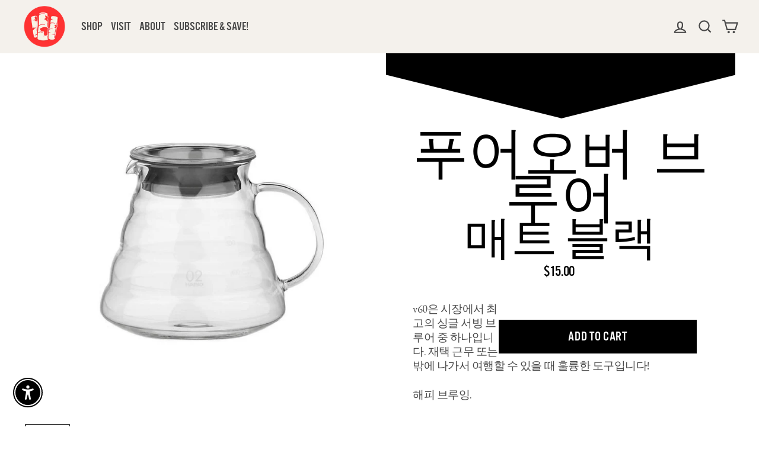

--- FILE ---
content_type: text/css;charset=utf-8
request_url: https://use.typekit.net/jjt5fhj.css
body_size: 468
content:
/*
 * The Typekit service used to deliver this font or fonts for use on websites
 * is provided by Adobe and is subject to these Terms of Use
 * http://www.adobe.com/products/eulas/tou_typekit. For font license
 * information, see the list below.
 *
 * alternate-gothic-no-3-d:
 *   - http://typekit.com/eulas/000000000000000077359df9
 * fields-display:
 *   - http://typekit.com/eulas/0000000000000000774d3f0a
 *
 * © 2009-2026 Adobe Systems Incorporated. All Rights Reserved.
 */
/*{"last_published":"2025-06-11 18:02:56 UTC"}*/

@import url("https://p.typekit.net/p.css?s=1&k=jjt5fhj&ht=tk&f=10328.52607&a=343410&app=typekit&e=css");

@font-face {
font-family:"alternate-gothic-no-3-d";
src:url("https://use.typekit.net/af/927b72/000000000000000077359df9/31/l?primer=7cdcb44be4a7db8877ffa5c0007b8dd865b3bbc383831fe2ea177f62257a9191&fvd=n4&v=3") format("woff2"),url("https://use.typekit.net/af/927b72/000000000000000077359df9/31/d?primer=7cdcb44be4a7db8877ffa5c0007b8dd865b3bbc383831fe2ea177f62257a9191&fvd=n4&v=3") format("woff"),url("https://use.typekit.net/af/927b72/000000000000000077359df9/31/a?primer=7cdcb44be4a7db8877ffa5c0007b8dd865b3bbc383831fe2ea177f62257a9191&fvd=n4&v=3") format("opentype");
font-display:auto;font-style:normal;font-weight:400;font-stretch:normal;
}

@font-face {
font-family:"fields-display";
src:url("https://use.typekit.net/af/1f51a5/0000000000000000774d3f0a/31/l?primer=7cdcb44be4a7db8877ffa5c0007b8dd865b3bbc383831fe2ea177f62257a9191&fvd=n8&v=3") format("woff2"),url("https://use.typekit.net/af/1f51a5/0000000000000000774d3f0a/31/d?primer=7cdcb44be4a7db8877ffa5c0007b8dd865b3bbc383831fe2ea177f62257a9191&fvd=n8&v=3") format("woff"),url("https://use.typekit.net/af/1f51a5/0000000000000000774d3f0a/31/a?primer=7cdcb44be4a7db8877ffa5c0007b8dd865b3bbc383831fe2ea177f62257a9191&fvd=n8&v=3") format("opentype");
font-display:auto;font-style:normal;font-weight:800;font-stretch:normal;
}

.tk-alternate-gothic-no-3-d { font-family: "alternate-gothic-no-3-d",sans-serif; }
.tk-fields-display { font-family: "fields-display",sans-serif; }
